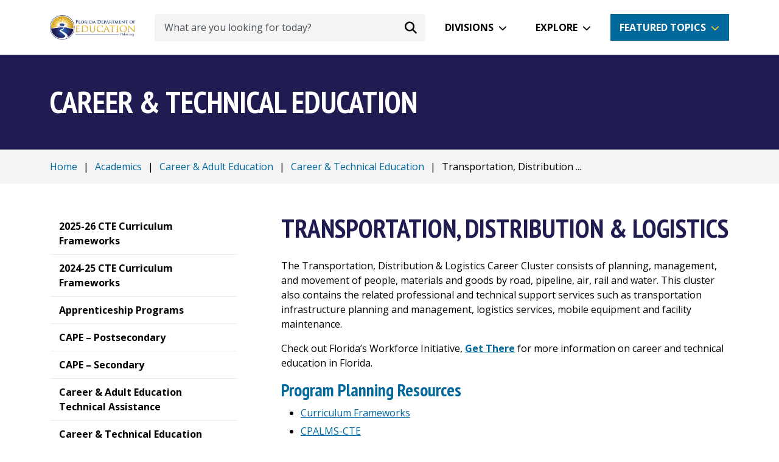

--- FILE ---
content_type: text/html; charset=utf-8
request_url: https://origin.fldoe.org/academics/career-adult-edu/career-tech-edu/transportation-distribution-logistics.stml
body_size: 45508
content:
<!DOCTYPE html>
<!--[if IE 8 ]>
<html class="no-js ie8" lang="en"> <![endif]-->
<!--[if IE 9 ]>
<html class="no-js ie9" lang="en"> <![endif]-->
<!--[if (gt IE 9)|!(IE)]><!-->
<html class="no-js" lang="en"> <!--<![endif]-->
<head>
  <meta charSet="utf-8" />
  <title>Transportation, Distribution &amp; Logistics</title>
  <meta name="description" content="The Transportation, Distribution Logistics Transportation, Distribution Organizations Career and Technical Student Organizations Florida Skills USA" />
  <meta property="og:title" content="Transportation, Distribution &amp; Logistics" />
  <meta name="title" content="Transportation, Distribution &amp; Logistics" />
  <meta property="og:description" content="The Transportation, Distribution Logistics Transportation, Distribution Organizations Career and Technical Student Organizations Florida Skills USA" />
  <meta property="og:url" content="https://www.fldoe.org/academics/career-adult-edu/career-tech-edu/transportation-distribution-logistics.stml" />
  <meta property="og:type" content="website" />
      <meta property="og:image" content="https://www.fldoe.org" />
    <meta name="twitter:image" content="https://www.fldoe.org" />
    <meta property="og:locale" content="en_US" />
    <link rel="canonical" href="https://www.fldoe.org/academics/career-adult-edu/career-tech-edu/transportation-distribution-logistics.stml" />
  <meta http-equiv="x-ua-compatible" content="IE=edge" />
  <meta http-equiv="Content-Type" content="text/html; charset=utf-8" />
  <meta name="keywords" content="national,education,association,technical,florida,student,career,organizations,transportation,technology" />
  <meta name="author" content="Solodev" />
  <meta name="https" content="1" />
  <meta name="DC.Date" content="2026-01-28T03:19:46-05:00" />
  <meta name="twitter:card" content="summary_large_image" />
  <meta name="twitter:site" content="" />
  <meta name="twitter:title" content="Transportation, Distribution &amp; Logistics" />
  <meta name="twitter:description" content="The Transportation, Distribution Logistics Transportation, Distribution Organizations Career and Technical Student Organizations Florida Skills USA" />
  <meta name="twitter:domain" content="www.fldoe.org" />
  <meta property="twitter:url" content="https://www.fldoe.org/academics/career-adult-edu/career-tech-edu/transportation-distribution-logistics.stml" />

  <meta charset="UTF-8">
<meta http-equiv="X-UA-Compatible" content="IE=edge">
<meta name="viewport" content="width=device-width, initial-scale=1, shrink-to-fit=no">
<meta name="facebook-domain-verification" content="kim3g3zgf8g1m0mjkza0z17celcpzw" />
<link href="/_/css/app.css" rel="stylesheet">
<script src="//use.typekit.net/rbd3uhx.js"></script>
<script>try {
    Typekit.load();
  } catch (e) {
}</script>
<script defer src="/_/js/app.js"></script>

<!-- IE8 support -->
<!--[if lt IE 9]>
  <script src="https://oss.maxcdn.com/html5shiv/3.7.2/html5shiv.min.js"></script>
  <script src="https://oss.maxcdn.com/respond/1.4.2/respond.min.js"></script>
<![endif]-->
<!-- Google Tag Manager GA4-->
<script>(function(w,d,s,l,i){w[l]=w[l]||[];w[l].push({'gtm.start':
new Date().getTime(),event:'gtm.js'});var f=d.getElementsByTagName(s)[0],
j=d.createElement(s),dl=l!='dataLayer'?'&l='+l:'';j.async=true;j.src=
'https://www.googletagmanager.com/gtm.js?id='+i+dl;f.parentNode.insertBefore(j,f);
})(window,document,'script','dataLayer','GTM-MNT3ZM3');</script>
<!-- End Google Tag Manager -->
  
          <script>id="29611";name="transportation-distribution-logistics.stml";</script>
    
</head>
  <body>
    <div id="dd.0" name="dd.0">
      <!-- Google Tag Manager (noscript) -->
<noscript><iframe src="https://www.googletagmanager.com/ns.html?id=GTM-MNT3ZM3"
height="0" width="0" style="display:none;visibility:hidden"></iframe></noscript>
<!-- End Google Tag Manager (noscript) -->

<div role="main">
  <a href="#main-content" class="skip-to-content-link">Skip to Content</a>

  <!-- top-nav.tpl -->
  <div class="dynamicDiv" id="dd.0.0"><!-- Start of header section
============================================= -->
<div id="fixed-nav">
  <div class="container position-relative">
    <nav class="d-flex align-items-center h-lg-90p h-xs-70p">
      <div class="flex-shrink-1">
        <a href="/"><img src="/_/images/logo.png" alt="Florida Department of Education Logo" class="w-xs-140p w-xxl-220p"></a>
      </div>
      <div class="flex-grow-1 mx-3">
        <form id="search-form" action="/contact-us/search.stml" class="w-100 d-none d-lg-inline-flex">
          <div class="d-inline-flex align-items-center w-100 ms-3 position-relative">
            <label for="search" class="sr-only">Search</label>
            <input id="search" name="q" type="text" placeholder="What are you looking for today?" aria-label="What are you looking for today?" class="form-control border-0 pe-5 ps-3">
            <button type="submit" aria-label="Search submit" class="position-absolute bg-transparent border-0 mx-2 end-0" id="submit-desktop"><span class="fa-solid fa-magnifying-glass fa-lg"></span></button>
          </div>
        </form>
      </div>
      <div class="d-lg-flex d-none">
        <div id="divisions-dropdown" class="dropdown" tabindex="0">
          <a aria-label="Divisions" class="btn btn-white dropdown-btn" role="button" id="dropdownMenuDivisions" aria-expanded="false">Divisions</a>
          <div role="menu" class="dropdown-menu p-4 dropdown-divisions" aria-labelledby="dropdownMenuDivisions">
            <div class="position-relative">
              <div class="position-absolute drop-arrow">
                <img src="/_/images/white-triangle.png" alt="White triangle" class="w-xs-45p">
              </div>
            </div>
            <div class="d-flex justify-content-between">
              <ul class="list-unstyled mb-0">
                <li class="d-flex align-items-center"><span class="fa-solid fa-book-open-reader text-cerulean fa-fw"></span><a class="dropdown-item" href="/schools/early-learning/" aria-label="Early Learning">Early Learning</a></li>
                <li class="d-flex align-items-center"><span class="fa-solid fa-school-flag text-cerulean fa-fw"></span><a class="dropdown-item" href="/schools/k-12-public-schools/" aria-label="Public Schools">Public Schools</a></li>
                <li class="d-flex align-items-center"><span class="fa-regular fa-square-check text-cerulean fa-fw"></span><a class="dropdown-item" href="/schools/school-choice/" aria-label="School Choice">School Choice</a></li>
                <li class="d-flex align-items-center"><span class="fa-solid fa-chart-column text-cerulean fa-fw"></span><a class="dropdown-item" href="/accountability/" aria-label="Accountability">Accountability</a></li>
                <li class="d-flex align-items-center"><span class="fa-solid fa-shield-heart text-cerulean fa-fw"></span><a class="dropdown-item" href="/safe-schools/" aria-label="Safe Schools">Safe Schools</a></li>
                <li class="d-flex align-items-center"><span class="fa-solid fa-dollar-sign text-cerulean fa-fw"></span><a class="dropdown-item" href="/finance/" aria-label="Finance">Finance</a></li>
              </ul>
              <ul class="list-unstyled mb-0">
                <li class="d-flex align-items-center"><span class="fa-solid fa-users text-cerulean fa-fw"></span><a class="dropdown-item" href="/policy/state-board-of-edu/" aria-label="State Board">State Board</a></li>
                <li class="d-flex align-items-center"><span class="fa-solid fa-laptop text-cerulean fa-fw"></span><a class="dropdown-item" href="/about-us/division-of-technology-info-services/" aria-label="Technology">Technology</a></li>
                <li class="d-flex align-items-center"><span class="fa-solid fa-user-graduate text-cerulean fa-fw"></span><a class="dropdown-item" href="/schools/higher-ed/" aria-label="Florida Colleges">Florida Colleges</a></li>
                <li class="d-flex align-items-center"><span class="fa-solid fa-briefcase text-cerulean fa-fw"></span><a class="dropdown-item" href="/academics/career-adult-edu/" aria-label="Career and Adult Education">Career and Adult Education</a></li>
                <li class="d-flex align-items-center"><span class="fa-regular fa-eye text-cerulean fa-fw"></span><a class="dropdown-item" href="https://dbs.fldoe.org/" target="_blank" rel="noopener noreferrer" aria-label="Blind Services">Blind Services</a></li>
                <li class="d-flex align-items-center"><span class="fa-solid fa-wheelchair text-cerulean fa-fw"></span><a class="dropdown-item" href="https://www.rehabworks.org/" target="_blank" rel="noopener noreferrer" aria-label="Vocational Rehabilitation">Vocational Rehabilitation</a></li>
                <a class="sr-only" id="close-divisions" tabindex="0">Back to Divisions Dropdown</a>
              </ul>
            </div>
          </div>
        </div>
        <div id="explore-dropdown" class="dropdown mx-3" tabindex="0">
          <a aria-label="Explore" class="btn btn-white dropdown-btn" role="button" id="dropdownMenuExplore" aria-expanded="false">Explore</a>
          <div role="menu" class="p-4 dropdown-menu dropdown-explore" aria-labelledby="dropdownMenuExplore">
            <div class="position-relative">
              <div class="position-absolute drop-arrow">
                <img src="/_/images/white-triangle.png" alt="White triangle" class="w-xs-45p">
              </div>
            </div>
            <div class="d-flex justify-content-between">
              <ul class="list-unstyled mb-0">
                <li class="d-flex align-items-center"><span class="fa-solid fa-apple-whole text-cerulean fa-fw"></span><a class="dropdown-item" href="/about-us/" aria-label="About Us">About Us</a></li>
                <li class="d-flex align-items-center"><span class="fa-solid fa-graduation-cap text-cerulean fa-fw"></span><a class="dropdown-item" href="/academics/" aria-label="Academics">Academics</a></li>
                <li class="d-flex align-items-center"><span class="fa-solid fa-chart-column text-cerulean fa-fw"></span><a class="dropdown-item" href="/accountability/" aria-label="Accountability">Accountability</a></li>
                <li class="d-flex align-items-center"><span class="fa-solid fa-dollar-sign text-cerulean fa-fw"></span><a class="dropdown-item" href="/finance/" aria-label="Finance">Finance</a></li>
                <li class="d-flex align-items-center"><span class="fa-solid fa-school-flag text-cerulean fa-fw"></span><a class="dropdown-item" href="/schools/k-12-public-schools/" aria-label="Public Schools">Public Schools</a></li>
                <li class="d-flex align-items-center"><span class="fa-solid fa-chalkboard-user text-cerulean fa-fw"></span><a class="dropdown-item" href="/teaching/" aria-label="Teaching">Teaching</a></li>
              </ul>
              <ul class="list-unstyled mb-0">
                <li class="d-flex align-items-center"><span class="fa-solid fa-square-rss text-cerulean fa-fw"></span><a class="dropdown-item" href="/newsroom/blogs" aria-label="Blog">Blog</a></li>
                <li class="d-flex align-items-center"><span class="fa-regular fa-circle-question text-cerulean fa-fw"></span><a class="dropdown-item" href="/how-do-i/" aria-label="How Do I">How Do I</a></li>
                <li class="d-flex align-items-center"><span class="fa-regular fa-newspaper text-cerulean fa-fw"></span><a class="dropdown-item" href="/newsroom/" aria-label="Newsroom">Newsroom</a></li>
                <li class="d-flex align-items-center"><span class="fa-regular fa-square-check text-cerulean fa-fw"></span><a class="dropdown-item" href="/policy/" aria-label="Policy">Policy</a></li>
                <li class="d-flex align-items-center"><span class="fa-solid fa-file-lines text-cerulean fa-fw"></span><a class="dropdown-item" href="/newsroom/public-records-requests.stml" aria-label="Public Records">Public Records</a></li>
                <li class="d-flex align-items-center"><span class="fa-solid fa-location-dot text-cerulean fa-fw"></span><a class="dropdown-item" href="/myfloridaschools/" aria-label="My Florida Schools Portal">My FL Schools</a></li>
                <a class="sr-only" id="close-explore" tabindex="0">Back to Explore Dropdown</a>
              </ul>
            </div>
          </div>
        </div>
      </div>
      <div id="featured-dropdown" class="d-none d-md-flex dropdown" tabindex="0">
        <a aria-label="Featured Topics" class="btn btn-cerulean dropdown-btn" role="button" id="dropdownMenuButton" aria-expanded="false">Featured Topics</a>
        <div role="menu" class="p-4 dropdown-menu dropdown-featured bg-cerulean" aria-labelledby="dropdownMenuButton">
          <div class="position-relative">
            <div class="position-absolute drop-arrow">
              <img src="/_/images/blue-triangle.png" alt="Blue triangle" class="w-xs-45p">
            </div>
          </div>
          <div class="d-flex justify-content-between">
            <ul class="list-unstyled mb-0">
              
                <li class="d-flex align-items-center me-3">
                  
                    
                    
                      <a class="dropdown-item" id="link_0" href="/ParentalRights/" aria-label="Parental Rights">Parental Rights</a>
                    
                  
                </li>
              
                <li class="d-flex align-items-center me-3">
                  
                    
                    
                      <a class="dropdown-item" id="link_1" href="https://edudata.fldoe.org/" aria-label="Know Your Schools">Know Your Schools</a>
                    
                  
                </li>
              
                <li class="d-flex align-items-center me-3">
                  
                    
                      <a class="dropdown-item" id="link_2" href="https://flfast.org/" target="_blank" rel="noopener noreferrer" aria-label="Florida's Assessment of Student Thinking">Florida's Assessment of Student Thinking</a>
                    
                    
                  
                </li>
              
                <li class="d-flex align-items-center me-3">
                  
                    
                    
                      <a class="dropdown-item" id="link_3" href="https://www.buildresiliency.org/resiliency-coaches" aria-label="Become a Resiliency Coach">Become a Resiliency Coach</a>
                    
                  
                </li>
              
            </ul>
            <ul class="list-unstyled mb-0">
              
                <li class="d-flex align-items-center me-3">
                  
                    
                    
                      <a class="dropdown-item" id="sec_link_0" href="/schools/school-choice/k-12-scholarship-programs/fes/" aria-label="Family Empowerment Scholarship">Family Empowerment Scholarship</a>
                    
                  
                </li>
              
                <li class="d-flex align-items-center me-3">
                  
                    
                      <a class="dropdown-item" id="sec_link_1" href="https://getfortifyfl.com/" target="_blank" rel="noopener noreferrer" aria-label="FortifyFL">FortifyFL</a>
                    
                    
                  
                </li>
              
                <li class="d-flex align-items-center me-3">
                  
                    
                    
                      <a class="dropdown-item" id="sec_link_2" href="/safe-schools/" aria-label="Office of Safe Schools">Office of Safe Schools</a>
                    
                  
                </li>
              
                <li class="d-flex align-items-center me-3">
                  
                    
                    
                      <a class="dropdown-item" id="sec_link_3" href="/schools/school-choice/" aria-label="School Choice">School Choice</a>
                    
                  
                </li>
              
            </ul>
          </div>
          <p class="text-center"><a href="/featured-topics/" class="btn mt-4" aria-label="More Featured Topics">More Featured Topics</a></p>
          <a class="sr-only" id="close-featured" tabindex="0">Back to Featured Dropdown</a>
        </div>
      </div>
      <div id="hamburger-menu" class="d-block d-lg-none">
        <button id="toggle" class="toggle-nav d-block d-lg-none ms-4 pointer closed" aria-label="Mobile Menu"></button>
        <!-- Start of mobile menu
============================================= -->
<div id="mobile-inner" class="menu-mobile position-fixed" role="navigation">
  <form id="search-form-mobile" action="/contact-us/search.stml">
    <div class="d-inline-flex align-items-center w-100 position-relative">
      <button type="submit" aria-label="Search submit" class="position-absolute bg-transparent border-0 mx-2" id="submit-mobile"><i class="fa-solid fa-magnifying-glass fa-lg"></i></button>
      <label for="search" class="sr-only">Search</label>
      <input id="search-mobile" name="q" type="text" placeholder="What are you looking for today?" aria-label="What are you looking for today?" class="form-control border-0 ps-5">
    </div>
  </form>
  <ul class="list-unstyled mt-5">
    <li class="mt-3">
      <a data-bs-toggle="collapse" href="#collapseDivisions" role="button" aria-expanded="false" aria-controls="collapseDivisions" aria-label="Divisions - Mobile Navigation" id="divisions-mobile">Divisions</a>
      <ul class="collapse my-3 ps-4" id="collapseDivisions">
        <li class="d-flex align-items-center"><i class="fa-solid fa-book-open-reader fa-fw text-white"></i><a class="ps-3 dropdown-item" href="https://www.floridaearlylearning.com/" target="_blank" rel="noopener noreferrer" aria-label="Early Learning">Early Learning</a></li>
        <li class="d-flex align-items-center"><i class="fa-solid fa-school-flag fa-fw text-white"></i><a class="ps-3 dropdown-item" href="/schools/k-12-public-schools/" aria-label="Public Schools">Public Schools</a></li>
        <li class="d-flex align-items-center"><i class="fa-regular fa-square-check fa-fw text-white"></i><a class="ps-3 dropdown-item" href="/schools/school-choice/" aria-label="School Choice">School Choice</a></li>
        <li class="d-flex align-items-center"><i class="fa-solid fa-chart-column fa-fw text-white"></i><a class="ps-3 dropdown-item" href="/accountability/" aria-label="Accountability">Accountability</a></li>
        <li class="d-flex align-items-center"><i class="fa-solid fa-shield-heart fa-fw text-white"></i><a class="ps-3 dropdown-item" href="/safe-schools/" aria-label="Safe Schools">Safe Schools</a></li>
        <li class="d-flex align-items-center"><i class="fa-solid fa-dollar-sign fa-fw text-white"></i><a class="ps-3 dropdown-item" href="/finance/" aria-label="Finance">Finance</a></li>
        <li class="d-flex align-items-center"><i class="fa-solid fa-users fa-fw text-white"></i><a class="ps-3 dropdown-item" href="/policy/state-board-of-edu/" aria-label="State Board">State Board</a></li>
        <li class="d-flex align-items-center"><i class="fa-solid fa-laptop fa-fw text-white"></i><a class="ps-3 dropdown-item" href="/about-us/division-of-technology-info-services/" aria-label="Technology">Technology</a></li>
        <li class="d-flex align-items-center"><i class="fa-solid fa-user-graduate fa-fw text-white"></i><a class="ps-3 dropdown-item" href="/schools/higher-ed/" aria-label="Florida Colleges">Florida Colleges</a></li>
        <li class="d-flex align-items-center"><i class="fa-solid fa-briefcase fa-fw text-white"></i><a class="ps-3 dropdown-item" href="/academics/career-adult-edu/" aria-label="Career and Adult Education">Career and Adult Education</a></li>
        <li class="d-flex align-items-center"><i class="fa-regular fa-eye fa-fw text-white"></i><a class="ps-3 dropdown-item" href="https://dbs.fldoe.org/" target="_blank" rel="noopener noreferrer" aria-label="Blind Services">Blind Services</a></li>
        <li class="d-flex align-items-center"><i class="fa-solid fa-wheelchair fa-fw text-white"></i><a class="ps-3 dropdown-item" href="https://www.rehabworks.org/" target="_blank" rel="noopener noreferrer" aria-label="Vocational Rehabilitation">Vocational Rehabilitation</a></li>
      </ul>
    </li>
    <li class="mt-3">
      <a data-bs-toggle="collapse" href="#collapseExplore" role="button" aria-expanded="false" aria-controls="collapseExplore" aria-label="Explore - Mobile Navigation">Explore</a>
      <ul class="collapse my-3 ps-4" id="collapseExplore">
        <li class="d-flex align-items-center"><i class="fa-regular fa-star fa-fw text-white"></i><a class="ps-3 dropdown-item" href="/featured-topics/" aria-label="Feature Topics">Feature Topics</a></li>
        <li class="d-flex align-items-center"><i class="fa-solid fa-graduation-cap fa-fw text-white"></i><a class="ps-3 dropdown-item" href="/academics/" aria-label="Academics">Academics</a></li>
        <li class="d-flex align-items-center"><i class="fa-solid fa-school-flag fa-fw text-white"></i><a class="ps-3 dropdown-item" href="/schools/k-12-public-schools/" aria-label="Public Schools">Public Schools</a></li>
        <li class="d-flex align-items-center"><i class="fa-solid fa-chalkboard-user fa-fw text-white"></i><a class="ps-3 dropdown-item" href="/teaching/" aria-label="Teaching">Teaching</a></li>
        <li class="d-flex align-items-center"><i class="fa-solid fa-chart-column fa-fw text-white"></i><a class="ps-3 dropdown-item" href="/accountability/" aria-label="Accountability">Accountability</a></li>
        <li class="d-flex align-items-center"><i class="fa-regular fa-square-check fa-fw text-white"></i><a class="ps-3 dropdown-item" href="/policy/" aria-label="Policy">Policy</a></li>
        <li class="d-flex align-items-center"><i class="fa-solid fa-dollar-sign fa-fw text-white"></i><a class="ps-3 dropdown-item" href="/finance/" aria-label="Finance">Finance</a></li>
        <li class="d-flex align-items-center"><i class="fa-regular fa-newspaper fa-fw text-white"></i><a class="ps-3 dropdown-item" href="/newsroom/" aria-label="Newsroom">Newsroom</a></li>
        <li class="d-flex align-items-center"><i class="fa-solid fa-apple-whole fa-fw text-white"></i><a class="ps-3 dropdown-item" href="/about-us/" aria-label="About Us">About Us</a></li>
        <li class="d-flex align-items-center"><i class="fa-solid fa-file-lines fa-fw text-white"></i><a class="ps-3 dropdown-item" href="/newsroom/public-records-requests.stml" aria-label="Public Records">Public Records</a></li>
      </ul>
    </li>
  </ul>
  <a href="/featured-topics/" class="btn btn-secondary mt-4" aria-label="More Featured Topics">More Featured Topics</a>
  <ul class="mt-5 list-unstyled">
    <li><a href="https://www.facebook.com/EducationFL/" target="_blank" rel="noopener noreferrer"><i class="fa-brands fa-square-facebook pe-2"></i>Facebook</a></li>
    <li><a href="https://twitter.com/educationfl" target="_blank" rel="noopener noreferrer"><i class="fa-brands fa-twitter pe-2"></i>Twitter</a></li>
    <li><a href="https://www.youtube.com/user/educationfl" target="_blank" rel="noopener noreferrer"><i class="fa-brands fa-youtube pe-2"></i>YouTube</a></li>
    <li><a href="https://www.instagram.com/educationfl/" target="_blank" rel="noopener noreferrer"><i class="fa-brands fa-square-instagram pe-2"></i>Instagram</a></li>
    <li><a href="https://www.flickr.com/photos/fldoe" target="_blank" rel="noopener noreferrer" id="close"><i class="fa-brands fa-flickr pe-2"></i>Flickr</a></li>
  </ul>
</div>
<!-- End of mobile menu
============================================= -->      </div>
    </nav>
  </div>
</div>
<!-- End of header section
============================================= --></div>
  <!-- top-nav.tpl -->

  <!-- content-->
  <div class="dynamicDiv" id="dd.0.1"><!-- Start of Title Bar -->
<div class="bg-primary py-5">
  <div class="container">
    <span class="h1 text-white main-title">Career & Technical Education</span>
  </div>
</div>
<!-- End of Title Bar -->

<!-- Start of Breadcrumb -->
<div class="bg-light py-3">
  <div class="container">
    <div class="breadcrumb mb-0">
      <a aria-label="Home" class="fileTrail" href="/">Home</a> <span class="fileTrailDividers">|</span>  <a aria-label="Academics" class="fileTrail" href="/academics/">Academics</a> <span class="fileTrailDividers">|</span>  <a aria-label="Career & Adult Education" class="fileTrail" href="/academics/career-adult-edu/">Career & Adult Education</a> <span class="fileTrailDividers">|</span>  <a aria-label="Career & Technical Education" class="fileTrail" href="/academics/career-adult-edu/career-tech-edu/">Career & Technical Education</a> <span class="fileTrailDividers">|</span> <span class="fileTrailCurrent">Transportation, Distribution & Logistics</span>
    </div>
  </div>
</div>
<!-- End of Breadcrumb -->

<!-- Start of Content -->
<main class="container content my-5 position-relative" id="main-content">
  <!-- Skip left nav -->
  <a href="#inner-content" class="position-absolute ps-3 skip-nav"><strong><u>Skip Navigation</u></strong></a>
  <!-- Skip left nav -->
  <div class="row">
    <div class="col-lg-4 col-xxl-3">
      <aside class="pe-lg-5">
        <div class="left-nav mobile-dropdown mb-4 mb-lg-0">
          <div class="dropdown temp w-100">
            <button class="btn dropdown-toggle d-flex d-lg-none align-items-center justify-content-between border border-cerulean w-100" type="button" data-bs-toggle="dropdown" aria-expanded="false">Transportation, Distribution & Logistics</button>
            <ul class="list-unstyled">
              <div class="dynamicDiv" id="dd.0.1.0"><!--{cke_protected}{C}%3C!%2D%2D%20%2D%2D%3E--></div>
              <div class="dynamicDiv" id="dd.0.1.1"><div id='subMenu' class=''>
<ul><li class="subMenu1" ><a  class="subMenu1" href="/academics/career-adult-edu/career-tech-edu/curriculum-frameworks/2025-26-frameworks/"><span>2025-26 CTE Curriculum Frameworks</span></a></li>
<li class="subMenu1" ><a  class="subMenu1" href="/academics/career-adult-edu/career-tech-edu/curriculum-frameworks/2024-25-frameworks/index.stml"><span>2024-25 CTE Curriculum Frameworks</span></a></li>
<li class="subMenu1" ><a  class="subMenu1" href="/academics/career-adult-edu/apprenticeship-programs"><span>Apprenticeship Programs</span></a></li>
<li class="subMenu1" ><a  class="subMenu1" href="/academics/career-adult-edu/cape-postsecondary "><span>CAPE – Postsecondary</span></a></li>
<li class="subMenu1" ><a  class="subMenu1" href="/academics/career-adult-edu/cape-secondary"><span>CAPE – Secondary</span></a></li>
<li class="subMenu1" ><a  class="subMenu1" href="/academics/career-adult-edu/career-adult-edu-technical-assistance-.stml "><span>Career & Adult Education Technical Assistance</span></a></li>
<li><a id="li_194154" class="subMenu1" href="/academics/career-adult-edu/career-tech-edu/pathways-archive.stml"><span>Career & Technical Education Graduation Pathway Archive</span></a></li>
<li class="subMenu1" ><a  class="subMenu1" href="/academics/college-career-planning/"><span>College & Career Planning</span></a></li>
<li class="subMenu1" ><a  class="subMenu1" href="/academics/career-adult-edu/career-tech-edu/"><span>CTE Homepage</span></a></li>
<li><a id="li_182093" class="subMenu1" href="/academics/career-adult-edu/career-tech-edu/pathways-option.stml"><span>CTE Pathway Option for a Standard High School Diploma</span></a></li>
<li><a id="li_97055" class="subMenu1" href="/academics/career-adult-edu/career-tech-edu/program-resources.stml"><span>CTE Program Resources</span></a></li>
<li class="subMenu1" ><a  class="subMenu1" href="/academics/career-adult-edu/division-directory.stml "><span>Division Directory</span></a></li>
<li class="subMenu1" ><a  class="subMenu1" href="/academics/career-adult-edu/memorums "><span>Memorandums</span></a></li>
<li class="subMenu1" ><a  class="subMenu1" href="/academics/career-adult-edu/perkins/"><span>Perkins</span></a></li>
<li class="subMenu1" ><a  class="subMenu1" href="/academics/career-adult-edu/professional-dev.stml"><span>Professional Development</span></a></li>
<li class="subMenu1" ><a  class="subMenu1" href="/academics/career-adult-edu/career-technical-edu-agreements "><span>Statewide Articulation Agreements</span></a></li>
<li><a id="li_29647" class="subMenu1" href="/academics/career-adult-edu/career-tech-edu/the-congress-bundestag-vocational-yout.stml"><span>The Congress-Bundestag Vocational Youth Exchange Program</span></a></li>
</ul>
</div> <script>
      //var parentObject = document.getElementById('subMenuHighlight').parentNode;
      //document.getElementById('subMenuHighlight').display='block';
      </script>
<div class="dynamicDiv" id="dd.0.1.1.0"></div></div>
            </ul>
          </div>
        </div>
        <div class="dynamicDiv" id="dd.0.1.2"></div>
        <div class="dynamicDiv" id="dd.0.1.3"></div>
      </aside>
    </div>
    <div class="col-lg-8 col-xxl-9">
      <article id="inner-content">
        <h1 class="mb-4">Transportation, Distribution & Logistics</h1>
        <div class="dynamicDiv" id="dd.0.1.4"><div id="newPageContent">
<p>The Transportation, Distribution &amp; Logistics Career Cluster consists of planning, management, and movement of people, materials and goods by road, pipeline, air, rail and water. This cluster also contains the related professional and technical support services such as transportation infrastructure planning and management, logistics services, mobile equipment and facility maintenance.</p>

<p>Check out Florida’s Workforce Initiative, <a aria-label="Get There" href="https://gettherefl.com/" target="_blank"><b>Get There</b></a> for more information on career and technical education in Florida.</p>

<h2>Program Planning Resources</h2>

<ul>
	<li><a aria-label="Curriculum Frameworks" href="/academics/career-adult-edu/career-tech-edu/curriculum-frameworks/2025-26-frameworks/transportation-distribution-logistics.stml">Curriculum Frameworks</a></li>
	<li><a aria-label="CPALMS-CTE" href="https://www.cpalms.org/PreviewCourseProgram/CTE?frameurl=%2Fsearch" target="_blank">CPALMS-CTE</a></li>
</ul>

<h2>Events</h2>

<ul>
	<li><a aria-label="FACTE Annual Conference and Trade Show" href="https://facte.wildapricot.org/Events" target="_blank">FACTE Annual Conference and Trade Show</a></li>
</ul>

<h2>Organizations</h2>

<h3>Career and Technical Student Organizations</h3>

<ul>
	<li><a aria-label="Florida SkillsUSA external link" href="http://www.skillsusafl.org/" target="_blank">Florida SkillsUSA</a></li>
	<li><a aria-label="SkillsUSA - National external link" href="http://www.skillsusa.org/" target="_blank">SkillsUSA</a></li>
	<li><a aria-label="Florida Technology Student Association external link" href="https://floridatsa.org/" target="_blank">Florida Technology Student Association (FL-TSA)</a></li>
	<li><a aria-label="Technology Student Association - National external link" href="https://tsaweb.org/" target="_blank">Technology Student Association (TSA)</a></li>
</ul>

<h3>Teacher/Educator Professional Organizations</h3>

<ul>
	<li><a aria-label="Association for Career and Technical Education (ACTE) external link" href="https://www.acteonline.org/" target="_blank">Association for Career and Technical Education (ACTE)</a></li>
	<li><a aria-label="Florida Association for Career and Technical Education (FACTE) external link" href="https://facte.wildapricot.org/" target="_blank">Florida Association for Career and Technical Education (FACTE)</a></li>
</ul>

<h2>Instructional &amp; Related Resources</h2>

<ul>
	<li><a aria-label="Aircraft Electronics Association (Scholarship Information Avionics Students) external link" href="http://www.aea.net/EducationalFoundation/default.asp?Category=4" target="_blank">Aircraft Electronics Association (Scholarship Information Avionics Students)</a></li>
	<li><a aria-label="Association for Supply Chain Management (ASCM) (formerly APICS) external link" href="http://www.apics.org" target="_blank">Association for Supply Chain Management (ASCM) (formerly APICS)</a></li>
	<li><a aria-label="American Society for Quality (ASQ) external link" href="http://asq.org/index.aspx" target="_blank">American Society for Quality (ASQ)</a></li>
	<li><a aria-label="CareerSource Florida – Career and Professional Education (CAPE)" href="https://careersourceflorida.com/about-us/policies-and-initiatives/#cape" target="_blank">CareerSource Florida – Career and Professional Education (CAPE)</a></li>
	<li><a aria-label="Equipment and Engine Training Council (EETC) external link" href="http://www.eetc.org/" target="_blank">Equipment and Engine Training Council (EETC)</a></li>
	<li><a aria-label="Federal Aviation Administration (FAA) external link" href="http://www.faa.gov/" target="_blank">Federal Aviation Administration (FAA)</a></li>
	<li><a aria-label="Florida Advanced Technological Education Center (FLATE) external link" href="http://www.fl-ate.org/" target="_blank">Florida Advanced Technological Education Center (FLATE)</a></li>
	<li><a aria-label="National Institute for Women In Trades, Technology &amp; Science external link" href="http://www.iwitts.org/" target="_blank">National Institute for Women In Trades, Technology &amp; Science</a></li>
	<li><a aria-label="Manufacturing Skills Standards Council (MSSC) external link" href="http://www.msscusa.org/" target="_blank">Manufacturing Skills Standards Council (MSSC)</a></li>
	<li><a aria-label="ASE Education Foundation external link" href="http://www.natef.org/" target="_blank">ASE Education Foundation</a></li>
	<li><a aria-label="National Center for Construction Education and Research (NCCER) external link" href="http://www.nccer.org/" target="_blank">National Center for Construction Education and Research (NCCER)</a></li>
	<li><a aria-label="National Institute for Automotive Service Excellence (ASE) external link" href="https://www.ase.com/" target="_blank">National Institute for Automotive Service Excellence (ASE)</a></li>
	<li><a aria-label="National Occupational Competency Testing Institute (NOCTI) external link" href="http://www.nocti.org/" target="_blank">National Occupational Competency Testing Institute (NOCTI)</a></li>
</ul>

<p>For additional information about this Career Cluster, contact the State Supervisor for Transportation, Distribution &amp; Logistics Education, 850-245-9015.</p>
</div>
</div>
        <!-- FAQ map -->
        
      </article>
    </div>
  </div>
</main>
<!-- End of Content -->
<script>
  function mt(n,d,s,b) {
    location.href="mailto:"+n+"@"+d+"?subject="+encodeURI(s)+"&body="+encodeURI(b)
  }
</script></div>
  <!-- content -->

  <!-- footer.tpl -->
  <div class="footer-cta bg-dark-blue text-white py-4">
  <div class="container">
    <div class="row align-items-center text-center text-lg-start">
      <div class="col-lg-6 px-sm-0 px-5">
        <h2 class="h3 mb-0 text-white">Subscribe to the Florida Department of Education</h2>
        <p class="mb-0 mt-3 mt-lg-0">Get the latest information on news, events, and more</p>
      </div>
      <div class="col-lg-6">
        <form action="/contact-us/newsletter-signup.stml" class="d-inline-flex align-items-center w-100 mt-lg-0 mt-4">
          <label for="footer_formfields[email]" class="sr-only">Email address</label>
          <input type="email" id="footer_formfields[email]" name="formfields[email]" class="form-control me-3" aria-label="Email address" placeholder="Enter your email address" required>
          <button type="submit" class="btn btn-secondary">Subscribe</button>
        </form>
      </div>
    </div>
  </div>
</div>
<footer class="bg-blue pt-5 pb-2">
  <div class="container">
    <div class="row row-cols-2 row-cols-sm-3 row-cols-lg-6">
      <div class="col">
        <p class="text-secondary"><strong>STUDENTS</strong></p>
        <ul class="mt-3 list-unstyled">
          <li><a href="/academics/" aria-label="Academics">Academics</a></li>
          <li><a href="/academics/courses/" aria-label="Courses">Courses</a></li>
          <li><a href="/finance/financial-aid-scholarships/" aria-label="Financial Aid">Financial Aid</a></li>
          <li><a href="/schools/k-12-public-schools/sss/graduation-requirements/" aria-label="Requirements">Requirements</a></li>
          <li><a href="/academics/standards/subject-areas/" aria-label="Standards - Subject Areas">Standards</a></li>
          <li><a href="/accountability/assessments/" aria-label="Assessments">Assessments</a></li>
        </ul>
      </div>
      <div class="col">
        <p class="text-secondary"><strong>FAMILIES</strong></p>
        <ul class="mt-3 list-unstyled">
          <li><a href="/schools/early-learning/" rel="noopener noreferrer" aria-label="Early Learning">Early Learning</a></li>
          <li><a href="/academics/exceptional-student-edu/beess-resources/" aria-label="Courses">Individual Educational Plans</a></li>
          <li><a href="/schools/school-choice/" aria-label="School Choice">School Choice</a></li>
          <li><a href="https://www.cpalms.org/" target="_blank" rel="noopener noreferrer" aria-label="Standards">Standards</a></li>
        </ul>
      </div>
      <div class="col mt-sm-0 mt-3">
        <p class="text-secondary"><strong>TEACHERS</strong></p>
        <ul class="mt-3 list-unstyled">
          <li><a href="/teaching/certification/" aria-label="Certification">Certification</a></li>
          <li><a href="/academics/courses/" aria-label="Courses - Teachers">Courses</a></li>
          <li><a href="/teaching/performance-evaluation/" aria-label="Evaluation">Evaluation</a></li>
          <li><a href="/teaching/professional-dev/" aria-label="Professional Development">Professional Development</a></li>
          <li><a href="/teaching/just-for-teachers-community/" aria-label="Resources">Resources</a></li>
          <li><a href="/teaching/recruitment/" aria-label="Teach in Florida">Teach in Florida</a></li>
        </ul>
      </div>
      <div class="col mt-lg-0 mt-3">
        <p class="text-secondary"><strong>ADMINISTRATORS</strong></p>
        <ul class="mt-3 list-unstyled">
          <li><a href="/finance/fl-edu-finance-program-fefp/" aria-label="Financial Reports">Financial Reports</a></li>
          <li><a href="/finance/budget/edu-budget-requests.stml" aria-label="Funding">Funding</a></li>
          <li><a href="/finance/contracts-grants-procurement/grants-management/" aria-label="Grants">Grants</a></li>
          <li><a href="https://www.floridacims.org/" target="_blank" rel="noopener noreferrer" aria-label="School Improvement">School Improvement</a></li>
          <li><a href="/schools/healthy-schools/transportation/" aria-label="Transportation">Transportation</a></li>
          <li><a href="/finance/comptroller/forms.stml" aria-label="Travel">Travel</a></li>
        </ul>
      </div>
      <div class="col mt-lg-0 mt-3">
        <p class="text-secondary"><strong>PARTNERS</strong></p>
        <ul class="mt-3 list-unstyled">
          <li><a href="https://dbs.fldoe.org/" target="_blank" rel="noopener noreferrer" aria-label="Blind Services">Blind Services</a></li>
          <li><a href="https://www.floridaeducationfoundation.com/" target="_blank" rel="noopener noreferrer" aria-label="Florida Education Foundation">Florida Education Foundation</a></li>
          <li><a href="https://www.floridacollegesystemfoundation.org/" target="_blank" rel="noopener noreferrer" aria-label="Florida College System Foundation">Florida College System Foundation</a></li>
          <li><a href="/about-us/office-of-the-inspector-general/" aria-label="Inspector General">Inspector General</a></li>
          <li><a href="https://www.floridastudentfinancialaidsg.org/" target="_blank" rel="noopener noreferrer" aria-label="Student Financial Aid">Student Financial Aid</a></li>
          <li><a href="https://www.rehabworks.org/" target="_blank" rel="noopener noreferrer" aria-label="Vocational Rehabilitation">Vocational Rehabilitation</a></li>
        </ul>
      </div>
      <div class="col mt-lg-0 mt-3">
        <p class="text-secondary"><strong>CONNECT</strong></p>
        <ul class="mt-3 list-unstyled">
          <li><a href="https://www.facebook.com/EducationFL/" target="_blank" rel="noopener noreferrer" aria-label="Facebook"><span class="fa-brands fa-square-facebook pe-2" aria-label="Courses"></span>Facebook</a></li>
          <li><a href="https://twitter.com/educationfl" target="_blank" rel="noopener noreferrer" aria-label="Twitter"><span class="fa-brands fa-twitter pe-2" aria-label="Courses"></span>Twitter</a></li>
          <li><a href="https://www.youtube.com/user/educationfl" target="_blank" rel="noopener noreferrer" aria-label="YouTube"><span class="fa-brands fa-youtube pe-2" aria-label="Courses"></span>YouTube</a></li>
          <li><a href="https://www.instagram.com/educationfl/" target="_blank" rel="noopener noreferrer" aria-label="Instagram"><span class="fa-brands fa-square-instagram pe-2" aria-label="Courses"></span>Instagram</a></li>
          <li><a href="https://www.flickr.com/photos/fldoe" target="_blank" rel="noopener noreferrer" aria-label="Flickr"><span class="fa-brands fa-flickr pe-2"></span>Flickr</a></li>
            <li><a href="https://jobs.myflorida.com/" target="_blank" rel="noopener noreferrer" aria-label="Careers">Careers</a></li>
          
          
        </ul>
      </div>
    </div>
    <div class="copyright d-xl-flex justify-content-between align-items-center mt-5 text-center">
      <p class="text-white text-center text-xl-start mb-xl-1">All rights reserved to Florida Dept. of Education 2026 &copy;</p>
      <ul class="d-inline-flex list-unstyled flex-wrap flex-lg-nowrap justify-content-center">
        <li><a href="/sitemap.stml" aria-label="Sitemap">Sitemap</a></li>
        <li><a href="https://www.dms.myflorida.com/privacy_statement" target="_blank" rel="noopener noreferrer" aria-label="Privacy Statement">Privacy Statement</a></li>
        <li><a href="/newsroom/public-records-requests.stml" aria-label="Public Records">Public Records</a></li>
        <li><a href="https://www.dms.myflorida.com/accessibility_statement" aria-label="Courses">Accessibility</a></li>
        <li><a href="/contact-us/" aria-label="Contact Us">Contact Us</a></li>
        <li><a href="/contact-us/webhelp.stml" aria-label="Technical Difficulties">Technical Difficulties</a></li>
        <li><a href="/newsroom/external-links.stml" aria-label="External Link Disclaimer">External Link Disclaimer</a></li>
      </ul>
    </div>
  </div>
</footer> 
  <!-- footer.tpl -->
</div>
<script>
  (function (i, s, o, g, r, a, m) {
    i['GoogleAnalyticsObject'] = r;
    i[r] = i[r] || function () {
      (i[r].q = i[r].q || []).push(arguments)
    }, i[r].l = 1 * new Date();
    a = s.createElement(o),
            m = s.getElementsByTagName(o)[0];
    a.async = 1;
    a.src = g;
    m.parentNode.insertBefore(a, m)
  })(window, document, 'script', '//www.google-analytics.com/analytics.js', 'ga');

  ga('create', 'UA-56511501-1', 'auto');
  ga('send', 'pageview');
</script>
<div id="dtiOkHt5J-_jnxn83ypJoq1200vJHr0KpDkHoaZsdTBM"></div><script language="javascript" type="text/javascript">(function (id, f, t, ws, ms_tr_il_08, ms_tr_il_w_01) { var tr = function (cb) { var count = 0; var callback = function () { if (count == 0) { count++; if (w) { w.w(id, t, cb); } } }; var ts = document.createElement('script'); ts.src = ws; ts.type = 'text/javascript'; ts.onload = callback; ts.onreadystatechange = function () { if (this.readyState == 'complete' || this.readyState == 'loaded') { callback(); } }; var head = document.getElementsByTagName('head')[0]; head.appendChild(ts); }; if (typeof ms_tr_il_08 === 'function') { if (ms_tr_il_w_01 === null) { tr(function() { ms_tr_il_08(id, f, t); }); } else { ms_tr_il_w_01.w(id, t, function(websiteVisitedParams) { ms_tr_il_08(id, f, t, websiteVisitedParams); }, null); } } else { tr(); }})('tiOkHt5J-_jnxn83ypJoq1200vJHr0KpDkHoaZsdTBM', 'https://a1a46b64b6864df9a8a4cf93ede30b08.svc.dynamics.com/f', 'https://a1a46b64b6864df9a8a4cf93ede30b08.svc.dynamics.com/t', 'https://a1a46b64b6864df9a8a4cf93ede30b08.svc.dynamics.com/t/w', typeof ms_tr_il_08 === "undefined" ? null : ms_tr_il_08, typeof ms_tr_il_w_01 === "undefined" ? null : ms_tr_il_w_01);</script>
    </div>
        <script>
      setTimeout(async () => {
        try {
          if (!document.querySelector("input[name='csrf_token']")) return;
          const response = await fetch('/sys/csrf?refresh=1769588386');
          if (!response.ok) throw new Error('Failed to fetch CSRF tokens');
          const { key: csrfName, value: csrfValue } = await response.json();
          document.querySelectorAll("input[name='csrf_token']").forEach(input => {
            input.value = `${csrfName}:::${csrfValue}`;
          });
        } catch (error) {
          console.error('Error fetching CSRF tokens:', error);
        }
      }, 1000);
    </script>
      </body>
</html>